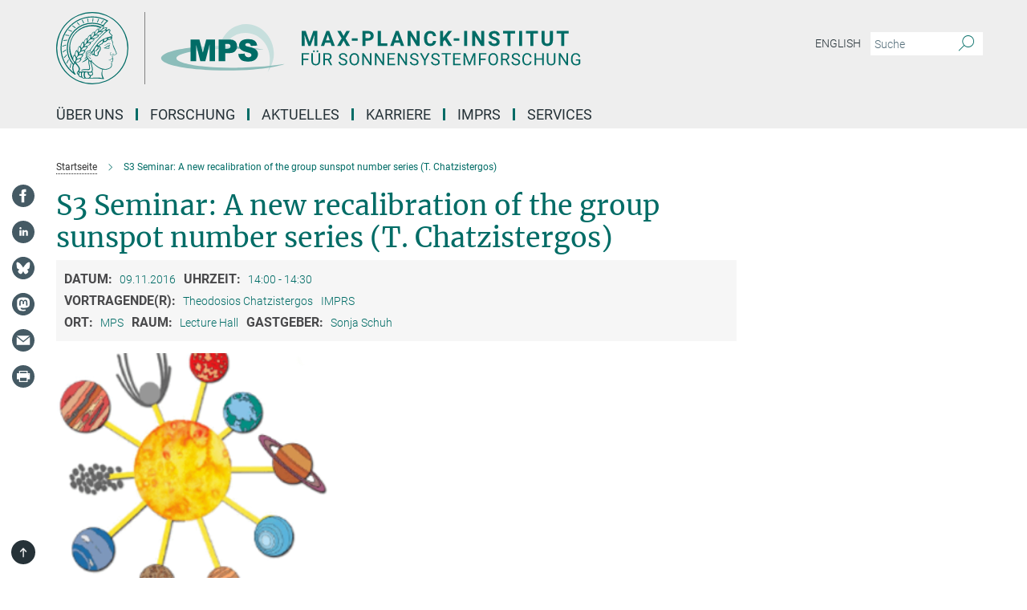

--- FILE ---
content_type: image/svg+xml
request_url: https://www.mps.mpg.de/assets/responsive/bluesky_icon-5769787b345225062bef495285db0200a03aa66fb5d9fbea2c09e36e83f7e7cf.svg
body_size: 1457
content:
<svg version="1.2" xmlns="http://www.w3.org/2000/svg" viewBox="0 0 24 24" width="24" height="24">
	<title>reddit_icon</title>
	<style>
		.s0 { fill: #455a64 } 
	</style>
	<path id="Path 0" fill-rule="evenodd" class="s0" d="m11.9 0c1.4 0 2.2 0.1 3.2 0.4 0.7 0.2 1.9 0.7 2.6 1.1 0.9 0.4 1.8 1.1 2.7 2.1 1 0.9 1.7 1.8 2.1 2.7 0.4 0.7 0.9 1.9 1.1 2.7 0.3 0.9 0.4 2 0.4 2.9 0 0.9-0.1 2.1-0.4 3-0.2 0.8-0.7 2.1-1.1 2.8-0.4 0.9-1.1 1.8-2.1 2.7-0.9 1-1.8 1.7-2.7 2.1-0.7 0.4-1.9 0.9-2.6 1.1-0.9 0.3-1.9 0.4-3.1 0.4-1.3 0-2.1-0.1-3.1-0.4-0.7-0.2-1.9-0.7-2.6-1.1q-1.3-0.6-2.7-2.1c-1-0.9-1.7-1.8-2.1-2.7-0.4-0.7-0.9-1.9-1.1-2.7-0.2-0.8-0.4-2-0.4-2.8 0-0.8 0.1-1.9 0.2-2.5 0.1-0.5 0.4-1.5 0.7-2.2 0.2-0.7 0.8-1.7 1.2-2.3 0.3-0.5 1.2-1.4 1.8-2 0.6-0.6 1.6-1.3 2.3-1.7 0.7-0.3 1.8-0.8 2.5-1.1 1-0.3 1.8-0.4 3.2-0.4zm-7.1 6.6c-0.1 0.3 0 1.5 0.1 2.7 0.1 1.1 0.3 2.3 0.5 2.7 0.2 0.3 0.5 0.7 0.7 0.8 0.2 0.2 0.7 0.4 1 0.4 0.4 0.1 0.7 0.3 0.7 0.4 0 0.2 0 0.3-0.2 0.3-0.1 0-0.4 0.2-0.7 0.5-0.4 0.4-0.5 0.7-0.5 1.2 0 0.4 0.1 0.8 0.6 1.4 0.3 0.4 0.9 0.9 1.3 1 0.4 0.2 0.9 0.4 1.1 0.4 0.2 0 0.6-0.3 1-0.6 0.3-0.2 0.7-0.9 0.9-1.4 0.3-0.4 0.5-0.8 0.7-0.8 0.1 0 0.3 0.3 0.4 0.7 0.1 0.4 0.5 1 0.9 1.4 0.4 0.4 0.9 0.7 1.1 0.7 0.2 0 0.7-0.2 1.1-0.4 0.4-0.1 1-0.6 1.3-1 0.5-0.5 0.6-0.9 0.6-1.4 0-0.5-0.1-0.8-0.5-1.2-0.3-0.3-0.6-0.5-0.7-0.5-0.2 0-0.2-0.1-0.2-0.3 0-0.1 0.4-0.3 0.8-0.4 0.4-0.1 0.9-0.4 1.2-0.6 0.3-0.3 0.6-0.9 0.7-1.4 0.1-0.4 0.3-1.7 0.3-2.8 0.2-1.8 0.2-2-0.2-2.4-0.2-0.2-0.6-0.4-0.8-0.4-0.1 0-0.7 0.2-1.1 0.4-0.5 0.2-1.4 0.9-2 1.6-0.6 0.6-1.5 1.7-2 2.5-0.5 0.7-0.9 1.3-1 1.3 0 0-0.5-0.5-0.9-1.2-0.4-0.7-1.3-1.8-1.9-2.5-0.7-0.7-1.5-1.4-2.1-1.6-0.5-0.3-1-0.5-1.2-0.5-0.1 0-0.4 0.1-0.6 0.2-0.1 0.1-0.3 0.5-0.4 0.8z"/>
</svg>